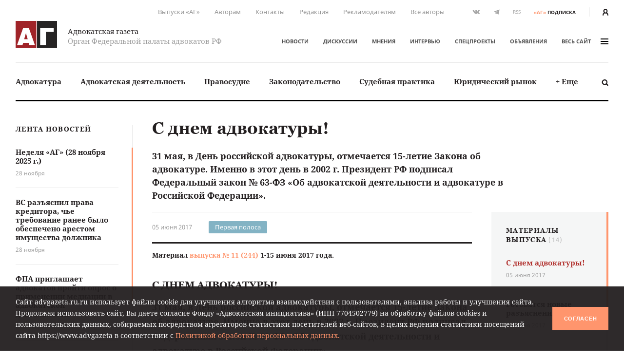

--- FILE ---
content_type: text/css
request_url: https://www.advgazeta.ru/local/components/ag/search.title/templates/.default/style.css?15834789041330
body_size: 339
content:
div.title-search-result {
    background: white;
    display: none;
    overflow: hidden;
    z-index: 205;
    box-sizing: border-box;
    font-family: "Noto Serif";
    font-size: 13px;
}

.suggest-search-result {
    border: 1px solid #ff956d;
	border-top: none;
    margin: 0;
}

.suggest-search-result li {
    display: block;
    color: #424242;
    margin: 0
}

.suggest-search-result li a {
    border-top: 1px solid #f2f2f2;
    display: block;
    padding: 15px 20px;
    position: relative;
    -webkit-transition: all .15s linear;
    transition: all .15s linear
}

.suggest-search-result li a b {
    color: #b02e2b;
}

.suggest-search-result li a:before {
    border-left: 2px solid transparent;
    content: '';
    display: block;
    top: -1px;
    left: -1px;
    bottom: -1px;
    position: absolute;
    -webkit-transition: all .15s linear;
    transition: all .15s linear
}

.suggest-search-result li a:after {
    content: '';
    display: block;
    left: 0;
    width: 100%;
    bottom: -1px;
    position: absolute;
    border-bottom: 1px solid #fee8ce
}

.suggest-search-result li a:hover {
    border-top-color: #fee8ce;
    background: #fee8ce;
    color: #231f20
}

.suggest-search-result li a:hover:before {
    border-left-color: #231f20
}

.suggest-search-result li a:hover:after {
    z-index: 2
}

--- FILE ---
content_type: text/css
request_url: https://www.advgazeta.ru/local/components/ag/banners.list/templates/top1280/style.css?1645784916103
body_size: -4
content:
.adv-banner img{
  max-width:100%;
}
.main.adv-banner{
  padding: 8px 0 12px;
  margin-bottom: -20px;
}